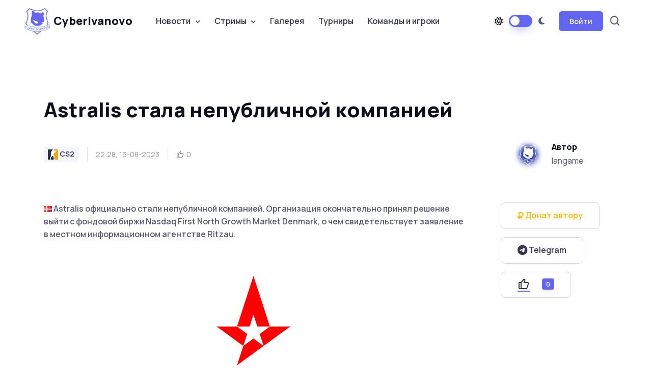

--- FILE ---
content_type: text/html; charset=utf-8
request_url: https://cyberivanovo.ru/cs-go/18802-astralis-stala-nepublichnoy-kompaniey.html
body_size: 11298
content:
<!DOCTYPE html>
<html lang="en" data-bs-theme="light">
	<head>
		<meta http-equiv="Content-Type" content="text/html; charset=utf-8" />
<title>Astralis стала непубличной компанией &raquo; CyberIvanovo | esport it&#039;s a way of life</title>
<meta name="description" content="flag-dk: Astralis официально сталb непубличной компанией. Организация окончательно принял решение выйти с фондовой биржи Nasdaq First North Growth Market Denmark, о чем свидетельствует заявление в" />
<meta name="keywords" content="биржи, Astralis, First, Nasdaq, Growth, Market, North, Denmark, Организация, компанией, стали, акций, публичной, первые, месяцы, сэкономить, торгов, станет, последним, Установлено" />
<meta name="generator" content="CyberIvanovo.RU" />
<meta property="og:site_name" content="CyberIvanovo | esport it&#039;s a way of life" />
<meta property="og:type" content="article" />
<meta property="og:title" content="Astralis стала непубличной компанией" />
<meta property="og:url" content="https://cyberivanovo.ru/cs-go/18802-astralis-stala-nepublichnoy-kompaniey.html" />
<link rel="search" type="application/opensearchdescription+xml" href="https://cyberivanovo.ru/engine/opensearch.php" title="CyberIvanovo | esport it&#039;s a way of life" />
<link rel="alternate" type="application/rss+xml" title="CyberIvanovo | esport it&#039;s a way of life" href="https://cyberivanovo.ru/rss.xml" />
<script type="text/javascript" src="/engine/classes/min/index.php?charset=utf-8&amp;g=general&amp;16"></script>
<script type="text/javascript" src="/engine/classes/js/webfont.js"></script>
<script type="text/javascript" src="/engine/editor/scripts/webfont.js"></script>
<link media="screen" href="/engine/editor/css/default.css" type="text/css" rel="stylesheet" />
		<meta name="author" content="langame">

		<meta name="viewport" content="width=device-width, initial-scale=1">
		<script src="/templates/karina/assets/js/theme-switcher.js"></script>

		<link rel="apple-touch-icon" sizes="180x180" href="/templates/karina/assets/images/favicon/apple-touch-icon.png">
		<link rel="icon" type="image/png" sizes="32x32" href="/templates/karina/assets/images/favicon/favicon-32x32.png">
		<link rel="icon" type="image/png" sizes="16x16" href="/templates/karina/assets/images/favicon/favicon-16x16.png">
		<link rel="manifest" href="/templates/karina/assets/images/favicon/site.webmanifest">
		<link rel="mask-icon" href="/templates/karina/assets/images/favicon/safari-pinned-tab.svg" color="#6366f1">
		<link rel="shortcut icon" href="/templates/karina/assets/images/favicon/favicon.ico">
		<meta name="msapplication-TileColor" content="#080032">
		<meta name="msapplication-config" content="/templates/karina/assets/images/favicon/browserconfig.xml">
		<meta name="theme-color" content="#ffffff">

		<link rel="stylesheet" media="screen" href="/templates/karina/assets/vendor/boxicons/css/boxicons.min.css">
		<link rel="stylesheet" media="screen" href="/templates/karina/assets/vendor/swiper/swiper-bundle.min.css">
		<link rel="stylesheet" media="screen" href="/templates/karina/assets/vendor/prismjs/themes/prism.css">
		<link rel="stylesheet" media="screen" href="/templates/karina/assets/vendor/img-comparison-slider/dist/styles.css">
		<link rel="stylesheet" media="screen" href="/templates/karina/assets/vendor/prismjs/plugins/toolbar/prism-toolbar.css">
		<link rel="stylesheet" media="screen" href="/templates/karina/assets/vendor/prismjs/plugins/line-numbers/prism-line-numbers.css">
		<link rel="stylesheet" media="screen" href="/templates/karina/assets/vendor/lightgallery/css/lightgallery-bundle.min.css">
		<link rel="stylesheet" href="/templates/karina/assets/fonts/css/all.css">
		<link rel="stylesheet" media="screen" href="/templates/karina/assets/css/famfam.css">
		<link rel="stylesheet" media="screen" href="/templates/karina/assets/css/theme.min.css">
		<link rel="stylesheet" media="screen" href="/templates/karina/assets/css/elements.css">

		<style>
			.page-loading{position:fixed;top:0;right:0;bottom:0;left:0;width:100%;height:100%;-webkit-transition:all .4s .2s ease-in-out;transition:all .4s .2s ease-in-out;background-color:#fff;opacity:0;visibility:hidden;z-index:9999}[data-bs-theme="dark"] .page-loading{background-color:#0b0f19}.page-loading.active{opacity:1;visibility:visible}.page-loading-inner{position:absolute;top:50%;left:0;width:100%;text-align:center;-webkit-transform:translateY(-50%);transform:translateY(-50%);-webkit-transition:opacity .2s ease-in-out;transition:opacity .2s ease-in-out;opacity:0}.page-loading.active > .page-loading-inner{opacity:1}.page-loading-inner > span{display:block;font-size:1rem;font-weight:400;color:#9397ad}[data-bs-theme="dark"] .page-loading-inner > span{color:#fff;opacity:.6}.page-spinner{display:inline-block;width:2.75rem;height:2.75rem;margin-bottom:.75rem;vertical-align:text-bottom;border:.15em solid #b4b7c9;border-right-color:transparent;border-radius:50%;-webkit-animation:spinner .75s linear infinite;animation:spinner .75s linear infinite}[data-bs-theme="dark"] .page-spinner{border-color:rgba(255,255,255,.4);border-right-color:transparent}@-webkit-keyframes spinner{100%{-webkit-transform:rotate(360deg);transform:rotate(360deg)}}@keyframes spinner{100%{-webkit-transform:rotate(360deg);transform:rotate(360deg)}}
		</style>

		<script>
			(function () {
				window.onload = function () {
					const preloader = document.querySelector('.page-loading');
					preloader.classList.remove('active');
					setTimeout(function () {
						preloader.remove();
					}, 1000);
				};
			})();
		</script>

	</head>
	<base href="/"/>

	<body>
		<script type="text/javascript">
<!--
var dle_root       = '/';
var dle_admin      = '';
var dle_login_hash = '';
var dle_group      = 5;
var dle_skin       = 'karina';
var dle_wysiwyg    = '-1';
var quick_wysiwyg  = '1';
var dle_act_lang   = ["Да", "Нет", "Ввод", "Отмена", "Сохранить", "Удалить", "Загрузка. Пожалуйста, подождите..."];
var menu_short     = 'Быстрое редактирование';
var menu_full      = 'Полное редактирование';
var menu_profile   = 'Просмотр профиля';
var menu_send      = 'Отправить сообщение';
var menu_uedit     = 'Админцентр';
var dle_info       = 'Информация';
var dle_confirm    = 'Подтверждение';
var dle_prompt     = 'Ввод информации';
var dle_req_field  = 'Заполните все необходимые поля';
var dle_del_agree  = 'Вы действительно хотите удалить? Данное действие невозможно будет отменить';
var dle_spam_agree = 'Вы действительно хотите отметить пользователя как спамера? Это приведёт к удалению всех его комментариев';
var dle_complaint  = 'Укажите текст Вашей жалобы для администрации:';
var dle_big_text   = 'Выделен слишком большой участок текста.';
var dle_orfo_title = 'Укажите комментарий для администрации к найденной ошибке на странице';
var dle_p_send     = 'Отправить';
var dle_p_send_ok  = 'Уведомление успешно отправлено';
var dle_save_ok    = 'Изменения успешно сохранены. Обновить страницу?';
var dle_reply_title= 'Ответ на комментарий';
var dle_tree_comm  = '0';
var dle_del_news   = 'Удалить статью';
var allow_dle_delete_news   = false;
//-->
</script>
		<div class="page-loading active">
			<div class="page-loading-inner">
				<div class="page-spinner"></div><span>Загрузка...</span>
			</div>
		</div>

    <main class="page-wrapper">
		<header class="header navbar navbar-expand-lg bg-light navbar-sticky">
			<div class="container px-3">
				<a href="/" class="navbar-brand pe-3">
					<img src="/templates/karina/assets/images/globals/other/cyberivanovo_logo_purple.png" width="50px" alt="CyberIvanovo"> CyberIvanovo
				</a>

				<div id="navbarNav" class="offcanvas offcanvas-end">
					<div id="searchCollapse" class="collapse order-lg-2">
						<div class="container py-3 pt-lg-2 pb-lg-4">
							<form action="" name="searchform" method="post">
								<input type="hidden" name="do" value="search" />
								<input type="hidden" name="subaction" value="search" />
								<div class="position-relative">
									<input type="text" id="story" name="story" class="form-control form-control-lg ps-5" placeholder="Поиск...">
									<i class="bx bx-search fs-5 text-muted position-absolute top-50 start-0 translate-middle-y ms-3"></i>
								</div>
							</form>
						</div>
					</div>

					<div class="offcanvas-header border-bottom">
						<h5 class="offcanvas-title">Меню</h5>
						<button type="button" class="btn-close" data-bs-dismiss="offcanvas" aria-label="Close"></button>
					</div>
					<div class="offcanvas-body">
						<div class="mb-3 d-lg-none">
							<form action="" name="searchform_mobile" method="post">
								<input type="hidden" name="do" value="search" />
								<input type="hidden" name="subaction" value="search" />
								<div class="position-relative">
									<input type="text" id="story_mobile" name="story" class="form-control ps-5" placeholder="Поиск...">
									<i class="bx bx-search fs-5 text-muted position-absolute top-50 start-0 translate-middle-y ms-3"></i>
								</div>
							</form>
						</div>
						<ul class="navbar-nav me-auto mb-2 mb-lg-0">
							<li class="nav-item dropdown">
								<a href="#" class="nav-link dropdown-toggle" data-bs-toggle="dropdown" aria-current="page">Новости</a>
								<ul class="dropdown-menu">
									<li><a href="cs-go" class="dropdown-item"> <span class="game-icon game-icon-csgo"></span> CS2</a></li>
									<li><a href="dota-2" class="dropdown-item"> <span class="game-icon game-icon-dota2"></span> Dota 2</a></li>
									<li><a href="league-of-legends" class="dropdown-item"> <span class="game-icon game-icon-lol"></span> League of Legends</a></li>
									<li><a href="hearthstone" class="dropdown-item"> <span class="game-icon game-icon-hearthstone"></span> Hearthstone</a></li>
									<li><a href="overwatch" class="dropdown-item"> <span class="game-icon game-icon-overwatch"></span> Overwatch</a></li>
									<li><a href="valorant" class="dropdown-item"> <span class="game-icon game-icon-valorant"></span> Valorant</a></li>
									<li><a href="fortnite" class="dropdown-item"> <span class="game-icon game-icon-fortnite"></span> Fortnite</a></li>
									<li><a href="interview" class="dropdown-item"> <span class="game-icon game-icon-interview"></span> Интервью</a></li>
									<li><a href="device" class="dropdown-item"> <span class="game-icon game-icon-device"></span> Девайсы</a></li>
									<li><a href="other-news" class="dropdown-item"> <span class="game-icon game-icon-other"></span> Остальное</a></li>
								</ul>
							</li>
							<li class="nav-item dropdown">
								<a href="#" class="nav-link dropdown-toggle" data-bs-toggle="dropdown">Стримы</a>
								<div class="dropdown-menu">
									<div class="d-lg-flex pt-lg-3">
										<div class="mega-dropdown-column">
											<ul class="list-unstyled mb-3">
												<li><a href="stream-twitch-csgo.html" class="dropdown-item py-1"> <span class="game-icon game-icon-csgo"></span> CS2</a></li>
												<li><a href="stream-twitch-valorant.html" class="dropdown-item py-1"> <span class="game-icon game-icon-valorant"></span> Valorant</a></li>
												<li><a href="stream-twitch-fortnite.html" class="dropdown-item py-1"> <span class="game-icon game-icon-fortnite"></span> Fortnite</a></li>
												<li><a href="stream-twitch-lol.html" class="dropdown-item py-1"> <span class="game-icon game-icon-lol"></span> League of Legends</a></li>
												<li><a href="stream-twitch-dota2.html" class="dropdown-item py-1"> <span class="game-icon game-icon-dota2"></span> Dota 2</a></li>
												<li><a href="stream-twitch-overwatch2.html" class="dropdown-item py-1"> <span class="game-icon game-icon-overwatch"></span> Overwatch 2</a></li>
												<li><a href="stream-twitch-hs.html" class="dropdown-item py-1"> <span class="game-icon game-icon-hearthstone"></span> Hearthstone</a></li>
												<li><a href="stream-twitch-apex.html" class="dropdown-item py-1"> <span class="game-icon game-icon-apex-legends"></span> Apex Legends</a></li>
												<li><a href="stream-twitch-r6s.html" class="dropdown-item py-1"> <span class="game-icon game-icon-r6s"></span> Rainbow Six: Siege</a></li>
											</ul>
										</div>
										<div class="mega-dropdown-column">
											<ul class="list-unstyled mb-3">
												<li><a href="stream-twitch-wot.html" class="dropdown-item py-1"> <span class="game-icon game-icon-wot"></span> Мир танков</a></li>
												<li><a href="stream-twitch-warzone.html" class="dropdown-item py-1"> <span class="game-icon game-icon-cod-warzone"></span> CoD: Warzone</a></li>
												<li><a href="stream-twitch-sc2.html" class="dropdown-item py-1"> <span class="game-icon game-icon-sc2"></span> StarCraft</a></li>
												<li><a href="stream-twitch-wc3.html" class="dropdown-item py-1"> <span class="game-icon game-icon-wc3"></span> Warcraft III</a></li>
												<li><a href="stream-twitch-d3ros.html" class="dropdown-item py-1"> <span class="game-icon game-icon-d3"></span> Diablo</a></li>
												<li><a href="stream-twitch-wow.html" class="dropdown-item py-1"> <span class="game-icon game-icon-wow"></span> World of Warcraft</a></li>
												<li><a href="stream-twitch-pubg.html" class="dropdown-item py-1"> <span class="game-icon game-icon-pubg"></span> PUBG</a></li>
												<li><a href="stream-twitch-teamfighttactics.html" class="dropdown-item py-1"> <span class="game-icon game-icon-teamfight_tactics"></span> Teamfight Tactics</a></li>
												<li><a href="stream-twitch-hots.html" class="dropdown-item py-1"> <span class="game-icon game-icon-hots"></span> Heroes of the Storm</a></li>
											</ul>
										</div>
									</div>
								</div>
							</li>
							<li class="nav-item">
								<a href="gallery.html" class="nav-link">Галерея</a>
							</li>
							<li class="nav-item">
								<a href="events.html" class="nav-link">Турниры</a>
							</li>
							<li class="nav-item">
								<a href="team_db.html" class="nav-link">Команды и игроки</a>
							</li>
						</ul>
					</div>    
				</div>

				<div class="d-flex align-items-center order-lg-2 ms-auto">
					<a href="#searchCollapse" class="nav-link px-2 d-none d-lg-block" data-bs-toggle="collapse" aria-label="Search">
						<i class="bx bx-search fs-4 mx-1"></i>
					</a>
				</div>

				<div class="form-check form-switch mode-switch pe-lg-1 ms-auto me-4" data-bs-toggle="mode">
					<input type="checkbox" class="form-check-input" id="theme-mode">
					<label class="form-check-label d-none d-sm-block" data-bs-toggle="tooltip" data-bs-placement="bottom" title="Lumos" for="theme-mode"><i class="fa-regular fa-sun"></i></label>
					<label class="form-check-label d-none d-sm-block" data-bs-toggle="tooltip" data-bs-placement="bottom" title="Nox" for="theme-mode"><i class="fa-solid fa-moon"></i></label>
				</div>
				<button type="button" class="navbar-toggler" data-bs-toggle="offcanvas" data-bs-target="#navbarNav" aria-controls="navbarNav" aria-expanded="false" aria-label="Toggle navigation">
					<span class="navbar-toggler-icon"></span>
				</button>
				
<button class="btn btn-primary btn-sm fs-sm rounded d-none d-lg-inline-flex" type="button" data-bs-toggle="modal" data-bs-target="#modalCentered">Войти</button>

<div class="modal fade" id="modalCentered" tabindex="-1" role="dialog">
	<div class="modal-dialog modal-dialog-centered" role="document">
		<div class="modal-content">
			<div class="modal-header">
				<ul class="nav nav-tabs mb-0" role="tablist">
					<li class="nav-item fs-sm mb-0">
						<a class="nav-link active" href="#signin" data-bs-toggle="tab" role="tab" aria-selected="true">
							<i class="bx bx-lock-open fs-base me-2"></i> Вход
						</a>
					</li>
					<li class="nav-item fs-sm mb-0">
						<a class="nav-link" href="https://cyberivanovo.ru/index.php?do=register" aria-selected="false">
							<i class="bx bx-user fs-base me-2"></i> Регистрация
						</a>
					</li>
				</ul>
				<button class="btn-close" type="button" data-bs-dismiss="modal" aria-label="Закрыть"></button>
			</div>
			<div class="modal-body tab-content py-4">
				<div class="text-center">
					<img src="/templates/karina/assets/images/globals/other/noavatar.png" alt="">
				</div>

				<form class="tab-pane fade show active" autocomplete="off" method="post" action="">
					<div class="mb-3">
						<label class="form-label" for="email1">Имя пользователя</label>
						<input class="form-control" type="text" name="login_name" id="login_name">
					</div>
					<div class="mb-3">
						<label class="form-label" for="pass1">Пароль</label>
					<div class="password-toggle">
						<input class="form-control" type="password" name="login_password" id="login_password">
						<label class="password-toggle-btn">
							<input class="password-toggle-check" type="checkbox"><span class="password-toggle-indicator"></span>
						</label>
					</div>
					</div>
					<div class="mb-3 d-flex flex-wrap justify-content-between">
						<div class="form-check mb-2">
							<input class="form-check-input" type="checkbox" name="login_not_save" id="login_not_save" value="1">
							<label class="form-check-label" for="remember">Запомнить меня</label>
						</div>
						<a class="fs-sm" href="https://cyberivanovo.ru/index.php?do=lostpassword">Забыли пароль?</a>
					</div>
					<button onclick="submit();" class="btn btn-primary d-block w-100" type="submit">Войти</button>
					<input name="login" type="hidden" id="login" value="submit" />
				</form>
			</div>
		</div>
	</div>
</div>



			</div>
		</header>
<!--
		To connect permitted only files with the extension: .tpl or .php
-->



		<section class="container mb-5 pt-5 pb-lg-5">





			<div class="pb-3">
				
				<div id='dle-content'>﻿<section class="container mt-4 pt-lg-2 pb-3">
	<h1 class="pb-3" style="max-width: auto;">Astralis стала непубличной компанией</h1>
	<div class="d-flex flex-md-row flex-column align-items-md-center justify-content-md-between mb-3">
		<div class="d-flex align-items-center flex-wrap text-muted mb-md-0 mb-4">
			<div class="fs-xs border-end pe-3 me-3 mb-2">
				<span class="badge fs-sm text-nav bg-secondary text-decoration-none"> <span class="game-icon game-icon-csgo"></span> CS2</span>
			</div>
			<div class="fs-sm border-end pe-3 me-3 mb-2">22:28, 16-08-2023</div>
			<div class="d-flex mb-2">
				<div class="d-flex align-items-center me-1">
					<i class="bx bx-like fs-base me-1"></i> <span class="fs-sm"><span id="ratig-layer-18802" class="ignore-select"><span class="ratingtypeplus ignore-select" >0</span></span></span>
				</div>
				
			</div>
		</div>
		<div class="d-flex align-items-center position-relative ps-md-3 pe-lg-5 mb-2">
			<img src="/templates/karina/assets/images/globals/other/noavatar.png" class="rounded-circle" width="60" alt="Avatar">
			<div class="ps-3">
				<h6 class="mb-1">Автор</h6>
				langame
			</div>
		</div>
	</div>
</section>

<section class="container mb-5 pt-4 pb-2 py-mg-4">
	<div class="row gy-4">
		<div class="col-lg-9">
			<p class="mb-4 pb-2 fw-medium">
				<!--flag:flag-dk--><i class="famfamfam-flag-dk" /></i><!--/flag--> Astralis официально стали непубличной компанией. Организация окончательно принял решение выйти с фондовой биржи Nasdaq First North Growth Market Denmark, о чем свидетельствует заявление в местном информационном агентстве Ritzau.
			</p>

			<div class="text-center">
				<img src="images/articles/news/team-logo/Astralis.png">
			</div>

			<p class="mb-4 pb-2 fw-medium">
				<div><span style="letter-spacing: 0px; word-spacing: 0.1em;">Организация решила уйти с биржи в начале июля 2023. После состоялся внеочередной совет директоров, на котором 2/3 голосов была принята соответствующая резолюция.</span></div>
<div><br />
	</div>
<div>Установлено, что 25 октября 2023 станет последним днем торгов акций Astralis A/S на Nasdaq First North Growth Market Denmark.</div>
<div><br />
	</div>
<div><!--flag:flag-dk--><i class="famfamfam-flag-dk" /></i><!--/flag--> Astralis стали публичной компанией в 2019. Если в первые месяцы акции организации продавались порядка $1,5 за штуку, то в 2023 их котировки опустились до $0,14. Такие показатели вынудили организацию уйти с биржи, что, по оценкам, позволит сэкономить до $3,000,000 в год.</div>
			</p>

			<hr class="mb-4">
			<div class="d-flex flex-sm-row flex-column pt-2">
				<div>
					<a href="https://csgo.com/" class="btn btn-sm btn-outline-secondary me-2 mb-2"><i class="fa-solid fa-link"></i>&nbsp;Источник</a>
				</div>
            </div>
		</div>

		<div class="col-lg-3 position-relative">
			<div class="sticky-top ms-xl-5 ms-lg-4 ps-xxl-4" style="top: 105px !important;">
				<span class="d-block mb-3">
					<a href="https://dalink.to/a_langame" target="_blank" rel="nofollow" class="text-warning btn btn-lg btn-outline-secondary">
						<i class="fa-solid fa-ruble-sign"></i>&nbsp;Донат автору
					</a>
				</span>
				<span class="d-block mb-3">
					<a href="https://t.me/cyberivanovo" target="_blank" rel="nofollow" class="btn btn-lg btn-outline-secondary">
						<i class="fa-brands fa-telegram fa-lg"></i>&nbsp;Telegram
					</a>
				</span>
				
				

<!--
				<h6>Share this post:</h6>
				<div class="mb-4 pb-lg-3">
					<a href="#" class="btn btn-icon btn-secondary btn-linkedin me-2 mb-2" aria-label="LinkedIn">
						<i class="bx bxl-linkedin"></i>
					</a>
					<a href="#" class="btn btn-icon btn-secondary btn-facebook me-2 mb-2" aria-label="Facebook">
						<i class="bx bxl-facebook"></i>
					</a>
					<a href="#" class="btn btn-icon btn-secondary btn-twitter me-2 mb-2" aria-label="Twitter">
						<i class="bx bxl-twitter"></i>
					</a>
					<a href="#" class="btn btn-icon btn-secondary btn-instagram me-2 mb-2" aria-label="Instagram">
						<i class="bx bxl-instagram"></i>
					</a>
				</div>
-->
				
					<a href="#" onclick="doRate('plus', '18802'); return false;" >
						<button type="button" class="btn btn-lg btn-outline-secondary">
							<i class="bx bx-like me-2 lead"></i>
							<span class="badge bg-primary shadow-primary mt-n1 ms-3"><span id="ratig-layer-18802" class="ignore-select"><span class="ratingtypeplus ignore-select" >0</span></span></span>
						</button>
					</a>
				
			</div>
		</div>
	</div>
</section>

<section class="container mb-5 pt-md-4">
	<div class="d-flex flex-sm-row flex-column align-items-center justify-content-between mb-4 pb-1 pb-md-3">
		<h2 class="h1 mb-sm-0">Похожие новости</h2>
		<a href="/" class="btn btn-lg btn-outline-primary ms-4">
			Все новости <i class="bx bx-right-arrow-alt ms-1 me-n1 lh-1 lead"></i>
		</a>
	</div>

	<div class="swiper mx-n2" data-swiper-options='{
		"slidesPerView": 1,
		"spaceBetween": 8,
		"pagination": {
			"el": ".swiper-pagination",
			"clickable": true
		},
		"breakpoints": {
			"500": {
				"slidesPerView": 2
			},
			"1000": {
				"slidesPerView": 3
			}
		}
	}'>
	<div class="swiper-wrapper">
		<div class="swiper-slide h-auto pb-3">
	<article class="card border-0 shadow-sm h-100 mx-2">
		<div class="position-relative">
			<a href="https://cyberivanovo.ru/cs-go/20191-astralis-zamorozili-zhenskuyu-komandu-po-cs2.html" class="position-absolute top-0 start-0 w-100 h-100" aria-label="Читать дальше"></a>
			<a href="https://cyberivanovo.ru/cs-go/20191-astralis-zamorozili-zhenskuyu-komandu-po-cs2.html" class="badge fs-sm position-absolute bg-secondary top-0 end-0 zindex-5 me-3 mt-3" aria-label="Читать дальше">
				CS2
			</a>
			<img src="images/articles/news/team-logo/Astralis.png" class="card-img-top" alt="Image">
		</div>
		<div class="card-body pb-4">
			<h3 class="h5 mb-0">
				<a href="https://cyberivanovo.ru/cs-go/20191-astralis-zamorozili-zhenskuyu-komandu-po-cs2.html">Astralis заморозили женскую команду по CS2</a>
			</h3>
		</div>
	</article>
</div><div class="swiper-slide h-auto pb-3">
	<article class="card border-0 shadow-sm h-100 mx-2">
		<div class="position-relative">
			<a href="https://cyberivanovo.ru/other-news/19994-v-astralis-snova-smenilos-rukovodstvo.html" class="position-absolute top-0 start-0 w-100 h-100" aria-label="Читать дальше"></a>
			<a href="https://cyberivanovo.ru/other-news/19994-v-astralis-snova-smenilos-rukovodstvo.html" class="badge fs-sm position-absolute bg-secondary top-0 end-0 zindex-5 me-3 mt-3" aria-label="Читать дальше">
				Остальное
			</a>
			<img src="images/articles/news/team-logo/Astralis.png" class="card-img-top" alt="Image">
		</div>
		<div class="card-body pb-4">
			<h3 class="h5 mb-0">
				<a href="https://cyberivanovo.ru/other-news/19994-v-astralis-snova-smenilos-rukovodstvo.html">В Astralis снова сменилось руководство</a>
			</h3>
		</div>
	</article>
</div><div class="swiper-slide h-auto pb-3">
	<article class="card border-0 shadow-sm h-100 mx-2">
		<div class="position-relative">
			<a href="https://cyberivanovo.ru/cs-go/19384-br0-stanovitsya-pyatym-igrokom-astralis.html" class="position-absolute top-0 start-0 w-100 h-100" aria-label="Читать дальше"></a>
			<a href="https://cyberivanovo.ru/cs-go/19384-br0-stanovitsya-pyatym-igrokom-astralis.html" class="badge fs-sm position-absolute bg-secondary top-0 end-0 zindex-5 me-3 mt-3" aria-label="Читать дальше">
				CS2
			</a>
			<img src="images/articles/news/people/Alexander_br0_Bro.jpg" class="card-img-top" alt="Image">
		</div>
		<div class="card-body pb-4">
			<h3 class="h5 mb-0">
				<a href="https://cyberivanovo.ru/cs-go/19384-br0-stanovitsya-pyatym-igrokom-astralis.html">br0 становится пятым игроком Astralis</a>
			</h3>
		</div>
	</article>
</div><div class="swiper-slide h-auto pb-3">
	<article class="card border-0 shadow-sm h-100 mx-2">
		<div class="position-relative">
			<a href="https://cyberivanovo.ru/cs-go/19145-casle-pokinul-post-trenera-astralis.html" class="position-absolute top-0 start-0 w-100 h-100" aria-label="Читать дальше"></a>
			<a href="https://cyberivanovo.ru/cs-go/19145-casle-pokinul-post-trenera-astralis.html" class="badge fs-sm position-absolute bg-secondary top-0 end-0 zindex-5 me-3 mt-3" aria-label="Читать дальше">
				CS2
			</a>
			<img src="images/articles/news/team-logo/Astralis.png" class="card-img-top" alt="Image">
		</div>
		<div class="card-body pb-4">
			<h3 class="h5 mb-0">
				<a href="https://cyberivanovo.ru/cs-go/19145-casle-pokinul-post-trenera-astralis.html">casle покинул пост тренера Astralis</a>
			</h3>
		</div>
	</article>
</div><div class="swiper-slide h-auto pb-3">
	<article class="card border-0 shadow-sm h-100 mx-2">
		<div class="position-relative">
			<a href="https://cyberivanovo.ru/cs-go/19075-jabbi-i-stavn-stali-igrokami-astralis.html" class="position-absolute top-0 start-0 w-100 h-100" aria-label="Читать дальше"></a>
			<a href="https://cyberivanovo.ru/cs-go/19075-jabbi-i-stavn-stali-igrokami-astralis.html" class="badge fs-sm position-absolute bg-secondary top-0 end-0 zindex-5 me-3 mt-3" aria-label="Читать дальше">
				CS2
			</a>
			<img src="images/articles/news/team-logo/Astralis.png" class="card-img-top" alt="Image">
		</div>
		<div class="card-body pb-4">
			<h3 class="h5 mb-0">
				<a href="https://cyberivanovo.ru/cs-go/19075-jabbi-i-stavn-stali-igrokami-astralis.html">jabbi и stavn стали игроками Astralis</a>
			</h3>
		</div>
	</article>
</div><div class="swiper-slide h-auto pb-3">
	<article class="card border-0 shadow-sm h-100 mx-2">
		<div class="position-relative">
			<a href="https://cyberivanovo.ru/cs-go/18780-astralis-predstavili-obnovlennyy-zhenskiy-sostav.html" class="position-absolute top-0 start-0 w-100 h-100" aria-label="Читать дальше"></a>
			<a href="https://cyberivanovo.ru/cs-go/18780-astralis-predstavili-obnovlennyy-zhenskiy-sostav.html" class="badge fs-sm position-absolute bg-secondary top-0 end-0 zindex-5 me-3 mt-3" aria-label="Читать дальше">
				CS2
			</a>
			<img src="images/articles/news/team-logo/Astralis.png" class="card-img-top" alt="Image">
		</div>
		<div class="card-body pb-4">
			<h3 class="h5 mb-0">
				<a href="https://cyberivanovo.ru/cs-go/18780-astralis-predstavili-obnovlennyy-zhenskiy-sostav.html">Astralis представили обновленный женский состав</a>
			</h3>
		</div>
	</article>
</div><div class="swiper-slide h-auto pb-3">
	<article class="card border-0 shadow-sm h-100 mx-2">
		<div class="position-relative">
			<a href="https://cyberivanovo.ru/other-news/18731-relizy-nedeli-s-18-po-21-iyulya-2023-na-xbox.html" class="position-absolute top-0 start-0 w-100 h-100" aria-label="Читать дальше"></a>
			<a href="https://cyberivanovo.ru/other-news/18731-relizy-nedeli-s-18-po-21-iyulya-2023-na-xbox.html" class="badge fs-sm position-absolute bg-secondary top-0 end-0 zindex-5 me-3 mt-3" aria-label="Читать дальше">
				Остальное
			</a>
			<img src="images/articles/news/XBOX-logo.png" class="card-img-top" alt="Image">
		</div>
		<div class="card-body pb-4">
			<h3 class="h5 mb-0">
				<a href="https://cyberivanovo.ru/other-news/18731-relizy-nedeli-s-18-po-21-iyulya-2023-na-xbox.html">Релизы недели с 18 по 21 июля 2023 на Xbox</a>
			</h3>
		</div>
	</article>
</div><div class="swiper-slide h-auto pb-3">
	<article class="card border-0 shadow-sm h-100 mx-2">
		<div class="position-relative">
			<a href="https://cyberivanovo.ru/cs-go/18640-astralis-rasstalis-so-sportivnym-direktorom-i-hunden.html" class="position-absolute top-0 start-0 w-100 h-100" aria-label="Читать дальше"></a>
			<a href="https://cyberivanovo.ru/cs-go/18640-astralis-rasstalis-so-sportivnym-direktorom-i-hunden.html" class="badge fs-sm position-absolute bg-secondary top-0 end-0 zindex-5 me-3 mt-3" aria-label="Читать дальше">
				CS2
			</a>
			<img src="images/articles/news/team-logo/Astralis.png" class="card-img-top" alt="Image">
		</div>
		<div class="card-body pb-4">
			<h3 class="h5 mb-0">
				<a href="https://cyberivanovo.ru/cs-go/18640-astralis-rasstalis-so-sportivnym-direktorom-i-hunden.html">Astralis расстались со спортивным директором и HUNDEN</a>
			</h3>
		</div>
	</article>
</div><div class="swiper-slide h-auto pb-3">
	<article class="card border-0 shadow-sm h-100 mx-2">
		<div class="position-relative">
			<a href="https://cyberivanovo.ru/cs-go/18578-astralis-obyavila-o-perestroyke-zhenskogo-sostava.html" class="position-absolute top-0 start-0 w-100 h-100" aria-label="Читать дальше"></a>
			<a href="https://cyberivanovo.ru/cs-go/18578-astralis-obyavila-o-perestroyke-zhenskogo-sostava.html" class="badge fs-sm position-absolute bg-secondary top-0 end-0 zindex-5 me-3 mt-3" aria-label="Читать дальше">
				CS2
			</a>
			<img src="images/articles/news/team-logo/Astralis.png" class="card-img-top" alt="Image">
		</div>
		<div class="card-body pb-4">
			<h3 class="h5 mb-0">
				<a href="https://cyberivanovo.ru/cs-go/18578-astralis-obyavila-o-perestroyke-zhenskogo-sostava.html">Astralis объявили о перестройке женского состава</a>
			</h3>
		</div>
	</article>
</div><div class="swiper-slide h-auto pb-3">
	<article class="card border-0 shadow-sm h-100 mx-2">
		<div class="position-relative">
			<a href="https://cyberivanovo.ru/other-news/18232-raspisanie-rasprodazh-steam-v-2023-godu.html" class="position-absolute top-0 start-0 w-100 h-100" aria-label="Читать дальше"></a>
			<a href="https://cyberivanovo.ru/other-news/18232-raspisanie-rasprodazh-steam-v-2023-godu.html" class="badge fs-sm position-absolute bg-secondary top-0 end-0 zindex-5 me-3 mt-3" aria-label="Читать дальше">
				Остальное
			</a>
			<img src="images/articles/news/steam.png" class="card-img-top" alt="Image">
		</div>
		<div class="card-body pb-4">
			<h3 class="h5 mb-0">
				<a href="https://cyberivanovo.ru/other-news/18232-raspisanie-rasprodazh-steam-v-2023-godu.html">Расписание распродаж Steam в 2023</a>
			</h3>
		</div>
	</article>
</div>

		<div class="swiper-pagination position-relative pt-2 pt-sm-3 mt-4"></div>
	</div>
</section>



<!--dlenavigationcomments--><div class="tab-content pt-1">
	<div class="tab-pane fade show active" id="preview1" role="tabpanel">
		<div class="alert alert-info" role="alert">
			<span class="fw-bold">Информация:</span> Посетители, находящиеся в группе <b>Гости</b>, не могут оставлять комментарии к данной публикации.
		</div>
	</div>
</div></div>
			</div>

		</section>


<!--
		To connect permitted only files with the extension: .tpl or .php
-->
	</main>

	<footer class="footer bg-dark pt-5 pb-4 pb-lg-5" data-bs-theme="dark">
		<div class="container pt-lg-4">
			<div class="row pb-5">
				<div class="col-lg-4 col-md-6">
					<div class="navbar-brand text-dark p-0 me-0 mb-3 mb-lg-4">
						<img src="/templates/karina/assets/images/globals/other/cyberivanovo_logo_white.png" width="47" alt="CyberIvanovo"> CyberIvanovo
					</div>
					<!--
					<p class="fs-sm text-light opacity-70 pb-lg-3 mb-4">
						Proin ipsum pharetra, senectus eget scelerisque varius pretium platea velit. Lacus, eget eu vitae nullam proin turpis etiam mi sit. Non feugiat feugiat egestas nulla nec. Arcu tempus, eget elementum dolor ullamcorper sodales ultrices eros.
					</p>
					-->
				</div>
				<div class="col-xl-6 col-lg-7 col-md-5 offset-xl-2 offset-md-1 pt-4 pt-md-1 pt-lg-0">
					<div id="footer-links" class="row">
						<div class="col-lg-4">
							<div id="useful-links" class="collapse d-lg-block" data-bs-parent="#footer-links">
								<ul class="nav flex-column pb-lg-1 mb-lg-3">
									<li class="nav-item"><a href="cs-go" class="nav-link d-inline-block px-0 pt-1 pb-2"> <span class="game-icon game-icon-csgo"></span> CS2 </a></li>
									<li class="nav-item"><a href="dota-2" class="nav-link d-inline-block px-0 pt-1 pb-2"> <span class="game-icon game-icon-dota2"></span> Dota 2 </a></li>
									<li class="nav-item"><a href="league-of-legends" class="nav-link d-inline-block px-0 pt-1 pb-2"> <span class="game-icon game-icon-lol"></span> League of Legends </a></li>
									<li class="nav-item"><a href="overwatch" class="nav-link d-inline-block px-0 pt-1 pb-2"> <span class="game-icon game-icon-overwatch"></span> Overwatch </a></li>
									<li class="nav-item"><a href="valorant" class="nav-link d-inline-block px-0 pt-1 pb-2"> <span class="game-icon game-icon-valorant"></span> Valorant </a></li>
								</ul>
							</div>
						</div>
						<div class="col-xl-4 col-lg-3">
							<div id="social-links" class="collapse d-lg-block" data-bs-parent="#footer-links">
								<ul class="nav flex-column mb-2 mb-lg-0">
									<li class="nav-item"><a href="fortnite" class="nav-link d-inline-block px-0 pt-1 pb-2"> <span class="game-icon game-icon-fortnite"></span> Fortnite </a></li>
									<li class="nav-item"><a href="hearthstone" class="nav-link d-inline-block px-0 pt-1 pb-2"> <span class="game-icon game-icon-hearthstone"></span> Hearthstone </a></li>
									<li class="nav-item"><a href="interview" class="nav-link d-inline-block px-0 pt-1 pb-2"> <span class="game-icon game-icon-interview"></span> Интервью </a></li>
									<li class="nav-item"><a href="device" class="nav-link d-inline-block px-0 pt-1 pb-2"> <span class="game-icon game-icon-device"></span> Девайсы </a></li>
									<li class="nav-item"><a href="other-news" class="nav-link d-inline-block px-0 pt-1 pb-2"> <span class="game-icon game-icon-other"></span> Остальное </a></li>
								</ul>
							</div>
						</div>
						<div class="col-xl-4 col-lg-5 pt-2 pt-lg-0">
							<h6 class="mb-2"></h6>
							<div class="">
								<a href="https://t.me/cyberivanovo" target="_blank" rel="_nofollow"><i class="fa-brands fa-telegram fa-2xl"></i></a>
							</div>
						</div>
					</div>
				</div>
			</div>
			<p class="nav d-block fs-xs text-center text-md-start pb-2 pb-lg-0 mb-0">
				<span class="text-light opacity-50"> Запрещено для детей. 18+ </span>
			</p>
			<p class="nav d-block fs-xs text-center text-md-start pb-2 pb-lg-0 mb-0">
				<span class="text-light opacity-50"> CyberIvanovo.ru &copy; 2006 — 2026 / Made with <i class="fa-solid fa-heart fa-lg" style="color: #ff0000;"></i> by </span> <a class="nav-link d-inline-block p-0" href="https://lngm.ru/" target="_blank" rel="noopener">langame</a>.
			</p>
		</div>
	</footer>

		<span type="button" class="btn-scroll-top toTop" data-scroll>
			<span class="btn-scroll-top-tooltip text-muted fs-sm me-2"></span>
			<i class="btn-scroll-top-icon bx bx-chevron-up"></i>
		</span>

		<script type="text/javascript">
			$(document).ready(function(){

			$(".toTop").hide();

			$(function () {
				$(window).scroll(function () {
					if ($(this).scrollTop() > 200) {
						$('.toTop').fadeIn();
					} else {
						$('.toTop').fadeOut();
					}
				});        
			});        
		});

		var easing, e, pos;
			$(function(){
			  $(".toTop").on("click", function(){
				pos= $(window).scrollTop();
				$("body").css({
				  "margin-top": -pos+"px",
				  "overflow-y": "scroll", 
				});
				$(window).scrollTop(0);
				$("body").css("transition", "all 1s ease");
				$("body").css("margin-top", "0");
				$("body").on("webkitTransitionEnd transitionend msTransitionEnd oTransitionEnd", function(){
				  $("body").css("transition", "none");
				});
			  });
			});
		</script>

		<script src="/templates/karina/assets/vendor/jarallax/dist/jarallax.min.js"></script>
		<script src="/templates/karina/assets/vendor/swiper/swiper-bundle.min.js"></script>
		<script src="/templates/karina/assets/vendor/prismjs/components/prism-core.min.js"></script>
		<script src="/templates/karina/assets/vendor/prismjs/components/prism-markup.min.js"></script>
		<script src="/templates/karina/assets/vendor/prismjs/components/prism-clike.min.js"></script>
		<script src="/templates/karina/assets/vendor/prismjs/plugins/toolbar/prism-toolbar.min.js"></script>
		<script src="/templates/karina/assets/vendor/prismjs/plugins/copy-to-clipboard/prism-copy-to-clipboard.min.js"></script>
		<script src="/templates/karina/assets/vendor/prismjs/plugins/line-numbers/prism-line-numbers.min.js"></script>
		<script src="/templates/karina/assets/js/theme.min.js"></script>
		<script src="/templates/karina/assets/vendor/parallax-js/dist/parallax.min.js"></script>
		<script src="/templates/karina/assets/vendor/img-comparison-slider/dist/index.js"></script>

		<!-- Yandex.Metrika counter -->
		<script type="text/javascript" >
		   (function(m,e,t,r,i,k,a){m[i]=m[i]||function(){(m[i].a=m[i].a||[]).push(arguments)};
		   m[i].l=1*new Date();
		   for (var j = 0; j < document.scripts.length; j++) {if (document.scripts[j].src === r) { return; }}
		   k=e.createElement(t),a=e.getElementsByTagName(t)[0],k.async=1,k.src=r,a.parentNode.insertBefore(k,a)})
		   (window, document, "script", "https://mc.yandex.ru/metrika/tag.js", "ym");

		   ym(19251727, "init", {
				clickmap:true,
				trackLinks:true,
				accurateTrackBounce:true,
				webvisor:true
		   });
		</script>
		<noscript><div><img src="https://mc.yandex.ru/watch/19251727" style="position:absolute; left:-9999px;" alt="" /></div></noscript>
		<!-- /Yandex.Metrika counter -->
	</body>
</html>

--- FILE ---
content_type: text/css
request_url: https://cyberivanovo.ru/engine/editor/css/default.css
body_size: 1405
content:
.Title {
	margin-bottom: 3.0pt;
	font-size: 26.0pt;
	font-family: "Cambria", "serif";
	color: #17365D;
	letter-spacing: .25pt;
}
.Subtitle {
	margin-bottom: 10.0pt;
	line-height: 115%;
	font-size: 12.0pt;
	font-family: "Cambria", "serif";
	color: #4F81BD;
	letter-spacing: .75pt;
	font-style: italic;
}
.Quote {
	margin-bottom: 10.0pt;
	line-height: 115%;
	font-size: 11.0pt;
	font-family: "Calibri", "sans-serif";
	color: black;
	font-style: italic;
}
.IntenseQuote {
	margin-top: 10.0pt;
	margin-right: .65in;
	margin-bottom: 14.0pt;
	margin-left: .65in;
	line-height: 115%;
	font-size: 11.0pt;
	font-family: "Calibri", "sans-serif";
	color: #4F81BD;
	font-weight: bold;
	font-style: italic;
}
.SubtleEmphasis {
	color: gray;
	font-style: italic;
}
.IntenseEmphasis {
	color: #4F81BD;
	font-weight: bold;
	font-style: italic;
}
.SubtleReference {
	font-variant: small-caps;
	color: #C0504D;
	text-decoration: underline;
}
.IntenseReference {
	font-variant: small-caps;
	color: #C0504D;
	letter-spacing: .25pt;
	font-weight: bold;
	text-decoration: underline;
}
.BookTitle {
	font-variant: small-caps;
	letter-spacing: .25pt;
	font-weight: bold;
}
.CodeForeground {
	margin: 0in;
	margin-bottom: .0001pt;
	font-size: 9.0pt;
	font-family: Courier New;
}
.CodeInText {
	font-family: Courier New;
	font-weight: bold;
}
.ScreenText {
	font-family: Tahoma;
}
table.Zebra {
	width: 80%;
	border-collapse: collapse;
	margin-bottom: 15px;
}
table.Zebra td {
	padding: 7px;
	line-height: 15pt;
}
table.Zebra td.alt {
	padding: 7px;
	background: #eee;
}
table.Zebra td.hd {
	border-bottom: #555 1px solid;
	padding: 7px;
}
table.Zebra td.fc {
	padding: 7px;
}
table.Zebra td.fcalt {
	padding: 7px;
	background: #eee;
}
table.Zebra-Red {
	width: 80%;
	border-collapse: collapse;
	margin-bottom: 15px;
}
table.Zebra-Red td {
	padding: 7px;
	line-height: 15pt;
}
table.Zebra-Red td.alt {
	padding: 7px;
	background: #eee;
}
table.Zebra-Red td.hd {
	border-bottom: #b20000 1px solid;
	color: #b20000;
	padding: 7px;
}
table.Zebra-Red td.fc {
	padding: 7px;
}
table.Zebra-Red td.fcalt {
	padding: 7px;
	background: #eee;
}
table.Zebra-2 {
	width: 80%;
	border-collapse: collapse;
	margin-bottom: 15px;
	border: #eee 0px solid;
}
table.Zebra-2 td {
	padding: 7px;
	background: #eee;
	line-height: 15pt;
}
table.Zebra-2 td.alt {
	padding: 7px;
	background: none;
}
table.Zebra-2 td.hd {
	background-image: -moz-linear-gradient(top, #555555, #111111);
	background-image: -webkit-gradient(linear, center top, center bottom, from(#555555), to(#111111));
	background-image: -o-linear-gradient(top, #555555, #111111);
	filter: progid:DXImageTransform.Microsoft.gradient(startColorstr='#555555', endColorstr='#111111');
	-ms-filter: "progid:DXImageTransform.Microsoft.gradient(startColorstr='#555555', endColorstr='#111111')";
	background-image: linear-gradient(top, #555555, #111111);
	border-bottom: #fff 0px solid;
	color: #fff;
	padding: 7px;
}
table.Zebra-2 td.fc {
	padding: 7px;
	background: #eee;
}
table.Zebra-2 td.fcalt {
	padding: 7px;
	background: none;
}
table.Zebra-Red-2 {
	width: 80%;
	border-collapse: collapse;
	margin-bottom: 15px;
	border: #eee 0px solid;
}
table.Zebra-Red-2 td {
	padding: 7px;
	background: #eee;
	line-height: 15pt;
}
table.Zebra-Red-2 td.alt {
	padding: 7px;
	background: none;
}
table.Zebra-Red-2 td.hd {
	background-image: -moz-linear-gradient(top, #c90000, #b10000);
	background-image: -webkit-gradient(linear, center top, center bottom, from(#c90000), to(#b10000));
	background-image: -o-linear-gradient(top, #c90000, #b10000);
	filter: progid:DXImageTransform.Microsoft.gradient(startColorstr='#c90000', endColorstr='#b10000');
	-ms-filter: "progid:DXImageTransform.Microsoft.gradient(startColorstr='#c90000', endColorstr='#b10000')";
	background-image: linear-gradient(top, #c90000, #b10000);
	border-bottom: #fff 0px solid;
	color: #fff;
	padding: 7px;
}
table.Zebra-Red-2 td.fc {
	padding: 7px;
	background: #eee;
}
table.Zebra-Red-2 td.fcalt {
	padding: 7px;
	background: none;
}
table.Vertical-Emphasis {
	width: 80%;
	border-collapse: collapse;
	margin-bottom: 15px;
}
table.Vertical-Emphasis td {
	padding: 7px;
	line-height: 15pt;
}
table.Vertical-Emphasis td.alt {
	padding: 7px;
}
table.Vertical-Emphasis td.hd {
	border-bottom: #555 1px solid;
	padding: 7px;
}
table.Vertical-Emphasis td.fc {
	padding: 7px;
	background: #eee;
}
table.Vertical-Emphasis td.fcalt {
	padding: 7px;
	background: #eee;
}
table.Vertical-Emphasis-Red {
	width: 80%;
	border-collapse: collapse;
	margin-bottom: 15px;
}
table.Vertical-Emphasis-Red td {
	padding: 7px;
	line-height: 15pt;
}
table.Vertical-Emphasis-Red td.alt {
	padding: 7px;
}
table.Vertical-Emphasis-Red td.hd {
	border-bottom: #b20000 1px solid;
	color: #b20000;
	padding: 7px;
}
table.Vertical-Emphasis-Red td.fc {
	padding: 7px;
	background: #eee;
}
table.Vertical-Emphasis-Red td.fcalt {
	padding: 7px;
	background: #eee;
}
table.Vertical-Emphasis-2 {
	width: 80%;
	border-collapse: collapse;
	margin-bottom: 15px;
	border: #555 1px solid;
}
table.Vertical-Emphasis-2 td {
	padding: 7px;
	line-height: 15pt;
}
table.Vertical-Emphasis-2 td.alt {
	padding: 7px;
}
table.Vertical-Emphasis-2 td.hd {
	background-image: -moz-linear-gradient(top, #555555, #111111);
	background-image: -webkit-gradient(linear, center top, center bottom, from(#555555), to(#111111));
	background-image: -o-linear-gradient(top, #555555, #111111);
	filter: progid:DXImageTransform.Microsoft.gradient(startColorstr='#555555', endColorstr='#111111');
	-ms-filter: "progid:DXImageTransform.Microsoft.gradient(startColorstr='#555555', endColorstr='#111111')";
	background-image: linear-gradient(top, #555555, #111111);
	border-bottom: #fff 0px solid;
	color: #fff;
	padding: 7px;
}
table.Vertical-Emphasis-2 td.fc {
	padding: 7px;
	background: #eee;
}
table.Vertical-Emphasis-2 td.fcalt {
	padding: 7px;
	background: #eee;
}
table.Vertical-Emphasis-Red-2 {
	width: 80%;
	border-collapse: collapse;
	margin-bottom: 15px;
	border: #b20000 1px solid;
}
table.Vertical-Emphasis-Red-2 td {
	padding: 7px;
	line-height: 15pt;
}
table.Vertical-Emphasis-Red-2 td.alt {
	padding: 7px;
}
table.Vertical-Emphasis-Red-2 td.hd {
	background-image: -moz-linear-gradient(top, #c90000, #b10000);
	background-image: -webkit-gradient(linear, center top, center bottom, from(#c90000), to(#b10000));
	background-image: -o-linear-gradient(top, #c90000, #b10000);
	filter: progid:DXImageTransform.Microsoft.gradient(startColorstr='#c90000', endColorstr='#b10000');
	-ms-filter: "progid:DXImageTransform.Microsoft.gradient(startColorstr='#c90000', endColorstr='#b10000')";
	background-image: linear-gradient(top, #c90000, #b10000);
	border-bottom: #fff 0px solid;
	color: #fff;
	padding: 7px;
}
table.Vertical-Emphasis-Red-2 td.fc {
	padding: 7px;
	background: #eee;
}
table.Vertical-Emphasis-Red-2 td.fcalt {
	padding: 7px;
	background: #eee;
}
.awesome, .awesome:visited {
	background: #222 url(alert-overlay.png) repeat-x !important;
	display: inline-block !important;
	padding: 5px 10px 6px !important;
	color: #fff !important;
	text-decoration: none !important;
	font-weight: bold !important;
	line-height: 1 !important;
	-moz-border-radius: 5px !important;
	-webkit-border-radius: 5px !important;
	border-radius: 5px !important;
	-moz-box-shadow: 0 1px 3px rgba(0, 0, 0, 0.5) !important;
	-webkit-box-shadow: 0 1px 3px rgba(0, 0, 0, 0.5) !important;
	box-shadow: 0 1px 3px rgba(0, 0, 0, 0.5) !important;
	text-shadow: 0 -1px 1px rgba(0, 0, 0, 0.25) !important;
	border-bottom: 1px solid rgba(0, 0, 0, 0.25) !important;
	position: relative !important;
	cursor: pointer !important;
}
.awesome:hover {
	background-color: #111 !important;
}
.awesome:active {
	top: 1px !important;
}
.small.awesome, .small.awesome:visited {
	font-size: 11px !important;
}
.awesome, .awesome:visited, .medium.awesome, .medium.awesome:visited {
	font-size: 13px !important;
}
.large.awesome, .large.awesome:visited {
	font-size: 14px !important;
	padding: 8px 14px 9px !important;
}
.green.awesome, .green.awesome:visited {
	background-color: #91bd09 !important;
}
.green.awesome:hover {
	background-color: #749a02 !important;
}
.blue.awesome, .blue.awesome:visited {
	background-color: #2daebf !important;
}
.blue.awesome:hover {
	background-color: #007d9a !important;
}
.red.awesome, .red.awesome:visited {
	background-color: #e33100 !important;
}
.red.awesome:hover {
	background-color: #872300 !important;
}
.magenta.awesome, .magenta.awesome:visited {
	background-color: #a9014b !important;
}
.magenta.awesome:hover {
	background-color: #630030 !important;
}
.orange.awesome, .orange.awesome:visited {
	background-color: #ff5c00 !important;
}
.orange.awesome:hover {
	background-color: #d45500 !important;
}
.yellow.awesome, .yellow.awesome:visited {
	background-color: #ffb515 !important;
}
.yellow.awesome:hover {
	background-color: #fc9200 !important;
}